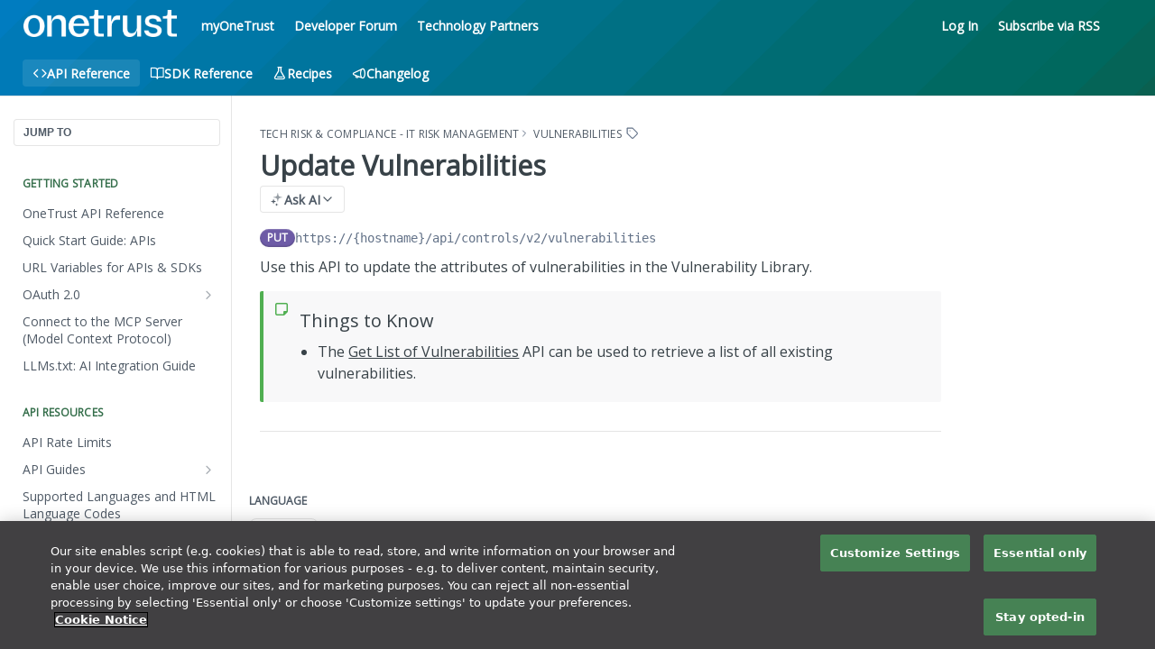

--- FILE ---
content_type: image/svg+xml
request_url: https://files.readme.io/32e2a364828b6b166fdd52768a9ee523d5481289d3a9406df47108ba727edaad-myot-hero-background.svg
body_size: 432
content:
<svg width="1439" height="598" viewBox="0 0 1439 598" fill="none" xmlns="http://www.w3.org/2000/svg"><path d="M-10.2128 -59.939L-476.622 395.473L-10.2128 850.885L456.197 395.473L-10.2128 -59.939Z" fill="#007CC0"/><path d="M111.009 -59.9346L-355.4 395.478L111.009 850.89L577.418 395.478L111.009 -59.9346Z" fill="#007AB7"/><path d="M232.237 -59.9375L-234.172 395.475L232.237 850.887L698.647 395.475L232.237 -59.9375Z" fill="#0078AF"/><path d="M353.458 -59.9407L-112.951 395.471L353.458 850.884L819.867 395.471L353.458 -59.9407Z" fill="#0077A6"/><path d="M474.687 -59.9363L8.27734 395.476L474.687 850.888L941.096 395.476L474.687 -59.9363Z" fill="#00759E"/><path d="M595.903 -59.9341L129.494 395.478L595.903 850.89L1062.31 395.478L595.903 -59.9341Z" fill="#007395"/><path d="M717.132 -59.9373L250.723 395.475L717.132 850.887L1183.54 395.475L717.132 -59.9373Z" fill="#00728C"/><path d="M838.353 -59.9328L371.943 395.479L838.353 850.891L1304.76 395.479L838.353 -59.9328Z" fill="#007084"/><path d="M959.581 -59.9358L493.172 395.476L959.581 850.888L1425.99 395.476L959.581 -59.9358Z" fill="#006E7B"/><path d="M1080.81 -59.939L614.401 395.473L1080.81 850.885L1547.22 395.473L1080.81 -59.939Z" fill="#006C73"/><path d="M1202.03 -59.9346L735.622 395.478L1202.03 850.89L1668.44 395.478L1202.03 -59.9346Z" fill="#006B6A"/><path d="M1323.26 -59.9376L856.851 395.475L1323.26 850.887L1789.67 395.475L1323.26 -59.9376Z" fill="#006962"/><path d="M1444.48 -59.9353L978.066 395.477L1444.48 850.889L1910.88 395.477L1444.48 -59.9353Z" fill="#006759"/><path d="M1444.48 -59.9353L978.066 395.477L1444.48 850.889L1910.88 395.477L1444.48 -59.9353Z" fill="#00685E"/><path d="M1443.77 14.918L1054.02 395.473L1443.77 776.028L1833.51 395.473L1443.77 14.918Z" fill="#056457"/><path d="M1443.06 89.7764L1129.98 395.469L1443.06 701.162L1756.13 395.469L1443.06 89.7764Z" fill="#0A6050"/><path d="M1442.34 164.635L1205.93 395.47L1442.34 626.306L1678.75 395.47L1442.34 164.635Z" fill="#0E5C4A"/><path d="M1441.63 239.499L1281.89 395.472L1441.63 551.445L1601.37 395.472L1441.63 239.499Z" fill="#135843"/><path d="M1440.93 314.359L1357.86 395.475L1440.93 476.591L1524.01 395.475L1440.93 314.359Z" fill="#18543C"/></svg>